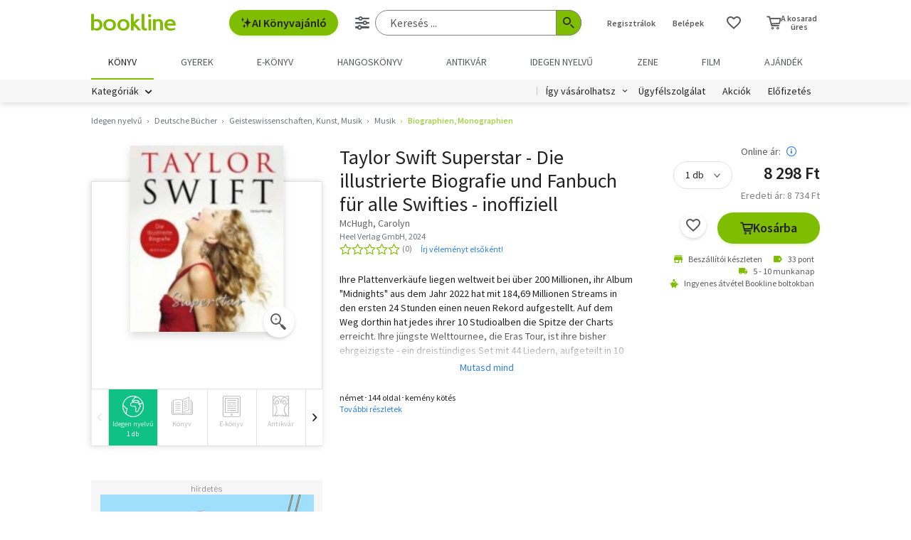

--- FILE ---
content_type: text/html; charset=utf-8
request_url: https://www.google.com/recaptcha/api2/aframe
body_size: -129
content:
<!DOCTYPE HTML><html><head><meta http-equiv="content-type" content="text/html; charset=UTF-8"></head><body><script nonce="-TPv4OE0RTMUd0PUzcHHtw">/** Anti-fraud and anti-abuse applications only. See google.com/recaptcha */ try{var clients={'sodar':'https://pagead2.googlesyndication.com/pagead/sodar?'};window.addEventListener("message",function(a){try{if(a.source===window.parent){var b=JSON.parse(a.data);var c=clients[b['id']];if(c){var d=document.createElement('img');d.src=c+b['params']+'&rc='+(localStorage.getItem("rc::a")?sessionStorage.getItem("rc::b"):"");window.document.body.appendChild(d);sessionStorage.setItem("rc::e",parseInt(sessionStorage.getItem("rc::e")||0)+1);localStorage.setItem("rc::h",'1768967141390');}}}catch(b){}});window.parent.postMessage("_grecaptcha_ready", "*");}catch(b){}</script></body></html>